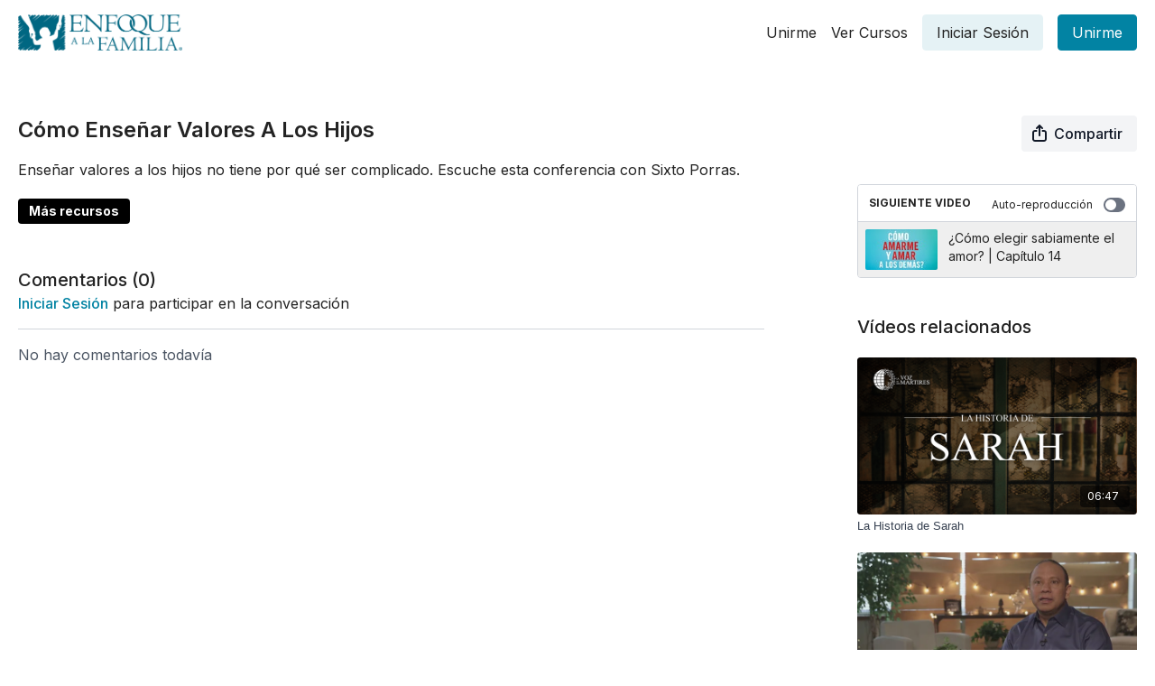

--- FILE ---
content_type: text/vnd.turbo-stream.html; charset=utf-8
request_url: https://app.enfoquealafamilia.com/programs/como-ensenar-valores.turbo_stream?playlist_position=sidebar&preview=false
body_size: -42
content:
<!DOCTYPE html><html><head><meta name="csrf-param" content="authenticity_token" />
<meta name="csrf-token" content="2gk7CkdOvq0o7JrnjA4KRGic1MfTUKecnQt2tmr2-UDH8oY7chf53E5lydYnx4LTF-x-1_RzqzHgb-ja8zNAZg" /></head><body><turbo-stream action="update" target="program_show"><template>
  <turbo-frame id="program_player">
      <turbo-frame id="program_content" src="/programs/como-ensenar-valores/program_content?playlist_position=sidebar&amp;preview=false">
</turbo-frame></turbo-frame></template></turbo-stream></body></html>

--- FILE ---
content_type: text/html; charset=utf-8
request_url: https://app.enfoquealafamilia.com/contents/94860/comments
body_size: -330
content:
<turbo-frame id="video_94860_comments_section" target="_top">
  <turbo-frame data-controller="anchor" data-anchor="comments" id="video_94860_comments">
    

    <p class="hidden only:!block pt-4 text-ds-muted">No hay comentarios todavía</p>
</turbo-frame>
</turbo-frame>

--- FILE ---
content_type: text/html; charset=utf-8
request_url: https://app.enfoquealafamilia.com/programs/como-ensenar-valores/related?vertical=true
body_size: 22015
content:
<turbo-frame id="program_related" target="_top">

    <div class=" " data-area="program-related-videos">
      <div class="cbt-related mt-8 lg:mt-0 pb-16">
        <div class="cbt-related-title text-xl font-medium">Vídeos relacionados</div>
          <div class="mt-5 flex lg:flex-col overflow-hidden overflow-x-clip lg:overflow-visible">
              <div data-area="related-video-item" class="pb-5 hidden lg:block">
                <swiper-slide
  data-card="video_480789" 
  data-custom="content-card"
  class="self-start hotwired"
    data-author-title-0="Voz de los Mártires" data-author-permalink-0="voz-de-los-martires"
>
  <a class="card-image-container" data-turbo="true" data-turbo-prefetch="false" data-turbo-action="advance" data-turbo-frame="_top" onclick="window.CatalogAnalytics(&#39;clickContentItem&#39;, &#39;video&#39;, &#39;480789&#39;, &#39;Related Videos&#39;)" href="/programs/la-historia-de-sarah-vommp4-6d5de0">
    <div class="image-container relative" data-test="catalog-card">
  <div class="relative image-content">
    <div aria-hidden="true" style="padding-bottom: 56%;"></div>
    <img loading="lazy" alt="La Historia de Sarah" decoding="async"
         src="https://alpha.uscreencdn.com/images/programs/480789/horizontal/2068_2Fcatalog_image_2F562713_2FroSReGDReGXgzreONRF9_Logo_20La_20voz_20de_20los_20Martirez_Mesa_20de_20trabajo_201_20copia_207.png?auto=webp&width=350"
         srcset="https://alpha.uscreencdn.com/images/programs/480789/horizontal/2068_2Fcatalog_image_2F562713_2FroSReGDReGXgzreONRF9_Logo_20La_20voz_20de_20los_20Martirez_Mesa_20de_20trabajo_201_20copia_207.png?auto=webp&width=350 350w,
            https://alpha.uscreencdn.com/images/programs/480789/horizontal/2068_2Fcatalog_image_2F562713_2FroSReGDReGXgzreONRF9_Logo_20La_20voz_20de_20los_20Martirez_Mesa_20de_20trabajo_201_20copia_207.png?auto=webp&width=700 2x,
            https://alpha.uscreencdn.com/images/programs/480789/horizontal/2068_2Fcatalog_image_2F562713_2FroSReGDReGXgzreONRF9_Logo_20La_20voz_20de_20los_20Martirez_Mesa_20de_20trabajo_201_20copia_207.png?auto=webp&width=1050 3x"
         class="card-image b-image absolute object-cover h-full top-0 left-0" style="opacity: 1;">
  </div>
    <div class="badge flex justify-center items-center text-white content-card-badge z-0">
      <span class="badge-item">06:47</span>
      <svg xmlns="http://www.w3.org/2000/svg" width="13" height="9" viewBox="0 0 13 9" fill="none" class="badge-item content-watched-icon" data-test="content-watched-icon">
  <path fill-rule="evenodd" clip-rule="evenodd" d="M4.99995 7.15142L12.0757 0.0756836L12.9242 0.924212L4.99995 8.84848L0.575684 4.42421L1.42421 3.57568L4.99995 7.15142Z" fill="currentColor"></path>
</svg>

    </div>

</div>
<div class="content-watched-overlay"></div>

</a>  <a class="card-title" data-turbo="true" data-turbo-prefetch="false" data-turbo-action="advance" data-turbo-frame="_top" title="La Historia de Sarah" aria-label="La Historia de Sarah" onclick="window.CatalogAnalytics(&#39;clickContentItem&#39;, &#39;video&#39;, &#39;480789&#39;, &#39;Related Videos&#39;)" href="/programs/la-historia-de-sarah-vommp4-6d5de0">
    <span class="line-clamp-2">
      La Historia de Sarah
    </span>
</a></swiper-slide>


              </div>
              <div data-area="related-video-item" class="pb-5 hidden lg:block">
                <swiper-slide
  data-card="video_175707" 
  data-custom="content-card"
  class="self-start hotwired"
>
  <a class="card-image-container" data-turbo="true" data-turbo-prefetch="false" data-turbo-action="advance" data-turbo-frame="_top" onclick="window.CatalogAnalytics(&#39;clickContentItem&#39;, &#39;video&#39;, &#39;175707&#39;, &#39;Related Videos&#39;)" href="/programs/ectv-0067-herencia_a_los_hijosmp4-b922c2">
    <div class="image-container relative" data-test="catalog-card">
  <div class="relative image-content">
    <div aria-hidden="true" style="padding-bottom: 56%;"></div>
    <img loading="lazy" alt="Herencia de los Hijos" decoding="async"
         src="https://alpha.uscreencdn.com/images/programs/175707/horizontal/thumbnail.jpg?auto=webp&width=350"
         srcset="https://alpha.uscreencdn.com/images/programs/175707/horizontal/thumbnail.jpg?auto=webp&width=350 350w,
            https://alpha.uscreencdn.com/images/programs/175707/horizontal/thumbnail.jpg?auto=webp&width=700 2x,
            https://alpha.uscreencdn.com/images/programs/175707/horizontal/thumbnail.jpg?auto=webp&width=1050 3x"
         class="card-image b-image absolute object-cover h-full top-0 left-0" style="opacity: 1;">
  </div>
    <div class="badge flex justify-center items-center text-white content-card-badge z-0">
      <span class="badge-item">01:00</span>
      <svg xmlns="http://www.w3.org/2000/svg" width="13" height="9" viewBox="0 0 13 9" fill="none" class="badge-item content-watched-icon" data-test="content-watched-icon">
  <path fill-rule="evenodd" clip-rule="evenodd" d="M4.99995 7.15142L12.0757 0.0756836L12.9242 0.924212L4.99995 8.84848L0.575684 4.42421L1.42421 3.57568L4.99995 7.15142Z" fill="currentColor"></path>
</svg>

    </div>

</div>
<div class="content-watched-overlay"></div>

</a>  <a class="card-title" data-turbo="true" data-turbo-prefetch="false" data-turbo-action="advance" data-turbo-frame="_top" title="Herencia de los Hijos" aria-label="Herencia de los Hijos" onclick="window.CatalogAnalytics(&#39;clickContentItem&#39;, &#39;video&#39;, &#39;175707&#39;, &#39;Related Videos&#39;)" href="/programs/ectv-0067-herencia_a_los_hijosmp4-b922c2">
    <span class="line-clamp-2">
      Herencia de los Hijos
    </span>
</a></swiper-slide>


              </div>
              <div data-area="related-video-item" class="pb-5 hidden lg:block">
                <swiper-slide
  data-card="video_175741" 
  data-custom="content-card"
  class="self-start hotwired"
>
  <a class="card-image-container" data-turbo="true" data-turbo-prefetch="false" data-turbo-action="advance" data-turbo-frame="_top" onclick="window.CatalogAnalytics(&#39;clickContentItem&#39;, &#39;video&#39;, &#39;175741&#39;, &#39;Related Videos&#39;)" href="/programs/ectv-0222-vuelva_a_amarmp4-13ab63">
    <div class="image-container relative" data-test="catalog-card">
  <div class="relative image-content">
    <div aria-hidden="true" style="padding-bottom: 56%;"></div>
    <img loading="lazy" alt="Vuelve a Amar" decoding="async"
         src="https://alpha.uscreencdn.com/images/programs/175741/horizontal/thumbnail.jpg?auto=webp&width=350"
         srcset="https://alpha.uscreencdn.com/images/programs/175741/horizontal/thumbnail.jpg?auto=webp&width=350 350w,
            https://alpha.uscreencdn.com/images/programs/175741/horizontal/thumbnail.jpg?auto=webp&width=700 2x,
            https://alpha.uscreencdn.com/images/programs/175741/horizontal/thumbnail.jpg?auto=webp&width=1050 3x"
         class="card-image b-image absolute object-cover h-full top-0 left-0" style="opacity: 1;">
  </div>
    <div class="badge flex justify-center items-center text-white content-card-badge z-0">
      <span class="badge-item">00:59</span>
      <svg xmlns="http://www.w3.org/2000/svg" width="13" height="9" viewBox="0 0 13 9" fill="none" class="badge-item content-watched-icon" data-test="content-watched-icon">
  <path fill-rule="evenodd" clip-rule="evenodd" d="M4.99995 7.15142L12.0757 0.0756836L12.9242 0.924212L4.99995 8.84848L0.575684 4.42421L1.42421 3.57568L4.99995 7.15142Z" fill="currentColor"></path>
</svg>

    </div>

</div>
<div class="content-watched-overlay"></div>

</a>  <a class="card-title" data-turbo="true" data-turbo-prefetch="false" data-turbo-action="advance" data-turbo-frame="_top" title="Vuelve a Amar" aria-label="Vuelve a Amar" onclick="window.CatalogAnalytics(&#39;clickContentItem&#39;, &#39;video&#39;, &#39;175741&#39;, &#39;Related Videos&#39;)" href="/programs/ectv-0222-vuelva_a_amarmp4-13ab63">
    <span class="line-clamp-2">
      Vuelve a Amar
    </span>
</a></swiper-slide>


              </div>
              <div data-area="related-video-item" class="pb-5 hidden lg:block">
                <swiper-slide
  data-card="collection_1930490" 
  data-custom="content-card"
  class="self-start hotwired"
    data-short-description="Construya una visión para su familia que todos quieran seguir."
>
  <a class="card-image-container" data-turbo="true" data-turbo-prefetch="false" data-turbo-action="advance" data-turbo-frame="_top" onclick="window.CatalogAnalytics(&#39;clickContentItem&#39;, &#39;collection&#39;, &#39;1930490&#39;, &#39;Related Videos&#39;)" href="/programs/poder-vision-enfoque-a-la-familia-sixto-porras">
    <div class="image-container relative" data-test="catalog-card">
  <div class="relative image-content">
    <div aria-hidden="true" style="padding-bottom: 56%;"></div>
    <img loading="lazy" alt="El Poder de la Visión en Familia" decoding="async"
         src="https://alpha.uscreencdn.com/images/programs/1930490/horizontal/El_poder_de_la_visio%CC%81n_en_la_familia.1667335946.jpg?auto=webp&width=350"
         srcset="https://alpha.uscreencdn.com/images/programs/1930490/horizontal/El_poder_de_la_visio%CC%81n_en_la_familia.1667335946.jpg?auto=webp&width=350 350w,
            https://alpha.uscreencdn.com/images/programs/1930490/horizontal/El_poder_de_la_visio%CC%81n_en_la_familia.1667335946.jpg?auto=webp&width=700 2x,
            https://alpha.uscreencdn.com/images/programs/1930490/horizontal/El_poder_de_la_visio%CC%81n_en_la_familia.1667335946.jpg?auto=webp&width=1050 3x"
         class="card-image b-image absolute object-cover h-full top-0 left-0" style="opacity: 1;">
  </div>
    <div class="badge flex justify-center items-center text-white content-card-badge z-0">
      <svg xmlns="http://www.w3.org/2000/svg" fill="none" viewBox="0 0 16 16" class="badge-item collection-icon" height="16" width="16">
  <path fill="currentColor" d="M4.4 2.5a.6.6 0 01.6-.6h6a.6.6 0 110 1.2H5a.6.6 0 01-.6-.6zM2.9 4.5a.6.6 0 01.6-.6h9a.6.6 0 110 1.2h-9a.6.6 0 01-.6-.6z"></path>
  <path fill="currentColor" fill-rule="evenodd" d="M2 6.5a.5.5 0 01.5-.5h11a.5.5 0 01.5.5V12a2 2 0 01-2 2H4a2 2 0 01-2-2V6.5zm4.5 1.824a.2.2 0 01.29-.18l3.352 1.677a.2.2 0 010 .358L6.79 11.855a.2.2 0 01-.289-.178V8.324z" clip-rule="evenodd"></path>
</svg>

      <span class="badge-item">1</span>
      <svg xmlns="http://www.w3.org/2000/svg" width="13" height="9" viewBox="0 0 13 9" fill="none" class="badge-item content-watched-icon" data-test="content-watched-icon">
  <path fill-rule="evenodd" clip-rule="evenodd" d="M4.99995 7.15142L12.0757 0.0756836L12.9242 0.924212L4.99995 8.84848L0.575684 4.42421L1.42421 3.57568L4.99995 7.15142Z" fill="currentColor"></path>
</svg>

    </div>

</div>
<div class="content-watched-overlay"></div>

</a>  <a class="card-title" data-turbo="true" data-turbo-prefetch="false" data-turbo-action="advance" data-turbo-frame="_top" title="El Poder de la Visión en Familia" aria-label="El Poder de la Visión en Familia" onclick="window.CatalogAnalytics(&#39;clickContentItem&#39;, &#39;collection&#39;, &#39;1930490&#39;, &#39;Related Videos&#39;)" href="/programs/poder-vision-enfoque-a-la-familia-sixto-porras">
    <span class="line-clamp-2">
      El Poder de la Visión en Familia
    </span>
</a></swiper-slide>


              </div>
          </div>
            <ds-swiper
              class="lg:hidden"
              options="{&quot;spaceBetween&quot;:8,&quot;breakpoints&quot;:{&quot;300&quot;:{&quot;slidesPerView&quot;:1.3},&quot;550&quot;:{&quot;slidesPerView&quot;:2.3}}}">
                <swiper-slide data-area="related-video-item" class="self-start">
                  <swiper-slide
  data-card="video_480789" 
  data-custom="content-card"
  class="self-start hotwired"
    data-author-title-0="Voz de los Mártires" data-author-permalink-0="voz-de-los-martires"
>
  <a class="card-image-container" data-turbo="true" data-turbo-prefetch="false" data-turbo-action="advance" data-turbo-frame="_top" onclick="window.CatalogAnalytics(&#39;clickContentItem&#39;, &#39;video&#39;, &#39;480789&#39;, &#39;Related Videos&#39;)" href="/programs/la-historia-de-sarah-vommp4-6d5de0">
    <div class="image-container relative" data-test="catalog-card">
  <div class="relative image-content">
    <div aria-hidden="true" style="padding-bottom: 56%;"></div>
    <img loading="lazy" alt="La Historia de Sarah" decoding="async"
         src="https://alpha.uscreencdn.com/images/programs/480789/horizontal/2068_2Fcatalog_image_2F562713_2FroSReGDReGXgzreONRF9_Logo_20La_20voz_20de_20los_20Martirez_Mesa_20de_20trabajo_201_20copia_207.png?auto=webp&width=350"
         srcset="https://alpha.uscreencdn.com/images/programs/480789/horizontal/2068_2Fcatalog_image_2F562713_2FroSReGDReGXgzreONRF9_Logo_20La_20voz_20de_20los_20Martirez_Mesa_20de_20trabajo_201_20copia_207.png?auto=webp&width=350 350w,
            https://alpha.uscreencdn.com/images/programs/480789/horizontal/2068_2Fcatalog_image_2F562713_2FroSReGDReGXgzreONRF9_Logo_20La_20voz_20de_20los_20Martirez_Mesa_20de_20trabajo_201_20copia_207.png?auto=webp&width=700 2x,
            https://alpha.uscreencdn.com/images/programs/480789/horizontal/2068_2Fcatalog_image_2F562713_2FroSReGDReGXgzreONRF9_Logo_20La_20voz_20de_20los_20Martirez_Mesa_20de_20trabajo_201_20copia_207.png?auto=webp&width=1050 3x"
         class="card-image b-image absolute object-cover h-full top-0 left-0" style="opacity: 1;">
  </div>
    <div class="badge flex justify-center items-center text-white content-card-badge z-0">
      <span class="badge-item">06:47</span>
      <svg xmlns="http://www.w3.org/2000/svg" width="13" height="9" viewBox="0 0 13 9" fill="none" class="badge-item content-watched-icon" data-test="content-watched-icon">
  <path fill-rule="evenodd" clip-rule="evenodd" d="M4.99995 7.15142L12.0757 0.0756836L12.9242 0.924212L4.99995 8.84848L0.575684 4.42421L1.42421 3.57568L4.99995 7.15142Z" fill="currentColor"></path>
</svg>

    </div>

</div>
<div class="content-watched-overlay"></div>

</a>  <a class="card-title" data-turbo="true" data-turbo-prefetch="false" data-turbo-action="advance" data-turbo-frame="_top" title="La Historia de Sarah" aria-label="La Historia de Sarah" onclick="window.CatalogAnalytics(&#39;clickContentItem&#39;, &#39;video&#39;, &#39;480789&#39;, &#39;Related Videos&#39;)" href="/programs/la-historia-de-sarah-vommp4-6d5de0">
    <span class="line-clamp-2">
      La Historia de Sarah
    </span>
</a></swiper-slide>


                </swiper-slide>
                <swiper-slide data-area="related-video-item" class="self-start">
                  <swiper-slide
  data-card="video_175707" 
  data-custom="content-card"
  class="self-start hotwired"
>
  <a class="card-image-container" data-turbo="true" data-turbo-prefetch="false" data-turbo-action="advance" data-turbo-frame="_top" onclick="window.CatalogAnalytics(&#39;clickContentItem&#39;, &#39;video&#39;, &#39;175707&#39;, &#39;Related Videos&#39;)" href="/programs/ectv-0067-herencia_a_los_hijosmp4-b922c2">
    <div class="image-container relative" data-test="catalog-card">
  <div class="relative image-content">
    <div aria-hidden="true" style="padding-bottom: 56%;"></div>
    <img loading="lazy" alt="Herencia de los Hijos" decoding="async"
         src="https://alpha.uscreencdn.com/images/programs/175707/horizontal/thumbnail.jpg?auto=webp&width=350"
         srcset="https://alpha.uscreencdn.com/images/programs/175707/horizontal/thumbnail.jpg?auto=webp&width=350 350w,
            https://alpha.uscreencdn.com/images/programs/175707/horizontal/thumbnail.jpg?auto=webp&width=700 2x,
            https://alpha.uscreencdn.com/images/programs/175707/horizontal/thumbnail.jpg?auto=webp&width=1050 3x"
         class="card-image b-image absolute object-cover h-full top-0 left-0" style="opacity: 1;">
  </div>
    <div class="badge flex justify-center items-center text-white content-card-badge z-0">
      <span class="badge-item">01:00</span>
      <svg xmlns="http://www.w3.org/2000/svg" width="13" height="9" viewBox="0 0 13 9" fill="none" class="badge-item content-watched-icon" data-test="content-watched-icon">
  <path fill-rule="evenodd" clip-rule="evenodd" d="M4.99995 7.15142L12.0757 0.0756836L12.9242 0.924212L4.99995 8.84848L0.575684 4.42421L1.42421 3.57568L4.99995 7.15142Z" fill="currentColor"></path>
</svg>

    </div>

</div>
<div class="content-watched-overlay"></div>

</a>  <a class="card-title" data-turbo="true" data-turbo-prefetch="false" data-turbo-action="advance" data-turbo-frame="_top" title="Herencia de los Hijos" aria-label="Herencia de los Hijos" onclick="window.CatalogAnalytics(&#39;clickContentItem&#39;, &#39;video&#39;, &#39;175707&#39;, &#39;Related Videos&#39;)" href="/programs/ectv-0067-herencia_a_los_hijosmp4-b922c2">
    <span class="line-clamp-2">
      Herencia de los Hijos
    </span>
</a></swiper-slide>


                </swiper-slide>
                <swiper-slide data-area="related-video-item" class="self-start">
                  <swiper-slide
  data-card="video_175741" 
  data-custom="content-card"
  class="self-start hotwired"
>
  <a class="card-image-container" data-turbo="true" data-turbo-prefetch="false" data-turbo-action="advance" data-turbo-frame="_top" onclick="window.CatalogAnalytics(&#39;clickContentItem&#39;, &#39;video&#39;, &#39;175741&#39;, &#39;Related Videos&#39;)" href="/programs/ectv-0222-vuelva_a_amarmp4-13ab63">
    <div class="image-container relative" data-test="catalog-card">
  <div class="relative image-content">
    <div aria-hidden="true" style="padding-bottom: 56%;"></div>
    <img loading="lazy" alt="Vuelve a Amar" decoding="async"
         src="https://alpha.uscreencdn.com/images/programs/175741/horizontal/thumbnail.jpg?auto=webp&width=350"
         srcset="https://alpha.uscreencdn.com/images/programs/175741/horizontal/thumbnail.jpg?auto=webp&width=350 350w,
            https://alpha.uscreencdn.com/images/programs/175741/horizontal/thumbnail.jpg?auto=webp&width=700 2x,
            https://alpha.uscreencdn.com/images/programs/175741/horizontal/thumbnail.jpg?auto=webp&width=1050 3x"
         class="card-image b-image absolute object-cover h-full top-0 left-0" style="opacity: 1;">
  </div>
    <div class="badge flex justify-center items-center text-white content-card-badge z-0">
      <span class="badge-item">00:59</span>
      <svg xmlns="http://www.w3.org/2000/svg" width="13" height="9" viewBox="0 0 13 9" fill="none" class="badge-item content-watched-icon" data-test="content-watched-icon">
  <path fill-rule="evenodd" clip-rule="evenodd" d="M4.99995 7.15142L12.0757 0.0756836L12.9242 0.924212L4.99995 8.84848L0.575684 4.42421L1.42421 3.57568L4.99995 7.15142Z" fill="currentColor"></path>
</svg>

    </div>

</div>
<div class="content-watched-overlay"></div>

</a>  <a class="card-title" data-turbo="true" data-turbo-prefetch="false" data-turbo-action="advance" data-turbo-frame="_top" title="Vuelve a Amar" aria-label="Vuelve a Amar" onclick="window.CatalogAnalytics(&#39;clickContentItem&#39;, &#39;video&#39;, &#39;175741&#39;, &#39;Related Videos&#39;)" href="/programs/ectv-0222-vuelva_a_amarmp4-13ab63">
    <span class="line-clamp-2">
      Vuelve a Amar
    </span>
</a></swiper-slide>


                </swiper-slide>
                <swiper-slide data-area="related-video-item" class="self-start">
                  <swiper-slide
  data-card="collection_1930490" 
  data-custom="content-card"
  class="self-start hotwired"
    data-short-description="Construya una visión para su familia que todos quieran seguir."
>
  <a class="card-image-container" data-turbo="true" data-turbo-prefetch="false" data-turbo-action="advance" data-turbo-frame="_top" onclick="window.CatalogAnalytics(&#39;clickContentItem&#39;, &#39;collection&#39;, &#39;1930490&#39;, &#39;Related Videos&#39;)" href="/programs/poder-vision-enfoque-a-la-familia-sixto-porras">
    <div class="image-container relative" data-test="catalog-card">
  <div class="relative image-content">
    <div aria-hidden="true" style="padding-bottom: 56%;"></div>
    <img loading="lazy" alt="El Poder de la Visión en Familia" decoding="async"
         src="https://alpha.uscreencdn.com/images/programs/1930490/horizontal/El_poder_de_la_visio%CC%81n_en_la_familia.1667335946.jpg?auto=webp&width=350"
         srcset="https://alpha.uscreencdn.com/images/programs/1930490/horizontal/El_poder_de_la_visio%CC%81n_en_la_familia.1667335946.jpg?auto=webp&width=350 350w,
            https://alpha.uscreencdn.com/images/programs/1930490/horizontal/El_poder_de_la_visio%CC%81n_en_la_familia.1667335946.jpg?auto=webp&width=700 2x,
            https://alpha.uscreencdn.com/images/programs/1930490/horizontal/El_poder_de_la_visio%CC%81n_en_la_familia.1667335946.jpg?auto=webp&width=1050 3x"
         class="card-image b-image absolute object-cover h-full top-0 left-0" style="opacity: 1;">
  </div>
    <div class="badge flex justify-center items-center text-white content-card-badge z-0">
      <svg xmlns="http://www.w3.org/2000/svg" fill="none" viewBox="0 0 16 16" class="badge-item collection-icon" height="16" width="16">
  <path fill="currentColor" d="M4.4 2.5a.6.6 0 01.6-.6h6a.6.6 0 110 1.2H5a.6.6 0 01-.6-.6zM2.9 4.5a.6.6 0 01.6-.6h9a.6.6 0 110 1.2h-9a.6.6 0 01-.6-.6z"></path>
  <path fill="currentColor" fill-rule="evenodd" d="M2 6.5a.5.5 0 01.5-.5h11a.5.5 0 01.5.5V12a2 2 0 01-2 2H4a2 2 0 01-2-2V6.5zm4.5 1.824a.2.2 0 01.29-.18l3.352 1.677a.2.2 0 010 .358L6.79 11.855a.2.2 0 01-.289-.178V8.324z" clip-rule="evenodd"></path>
</svg>

      <span class="badge-item">1</span>
      <svg xmlns="http://www.w3.org/2000/svg" width="13" height="9" viewBox="0 0 13 9" fill="none" class="badge-item content-watched-icon" data-test="content-watched-icon">
  <path fill-rule="evenodd" clip-rule="evenodd" d="M4.99995 7.15142L12.0757 0.0756836L12.9242 0.924212L4.99995 8.84848L0.575684 4.42421L1.42421 3.57568L4.99995 7.15142Z" fill="currentColor"></path>
</svg>

    </div>

</div>
<div class="content-watched-overlay"></div>

</a>  <a class="card-title" data-turbo="true" data-turbo-prefetch="false" data-turbo-action="advance" data-turbo-frame="_top" title="El Poder de la Visión en Familia" aria-label="El Poder de la Visión en Familia" onclick="window.CatalogAnalytics(&#39;clickContentItem&#39;, &#39;collection&#39;, &#39;1930490&#39;, &#39;Related Videos&#39;)" href="/programs/poder-vision-enfoque-a-la-familia-sixto-porras">
    <span class="line-clamp-2">
      El Poder de la Visión en Familia
    </span>
</a></swiper-slide>


                </swiper-slide>
            </ds-swiper>
        </div>
      </div>
    </div>
</turbo-frame>